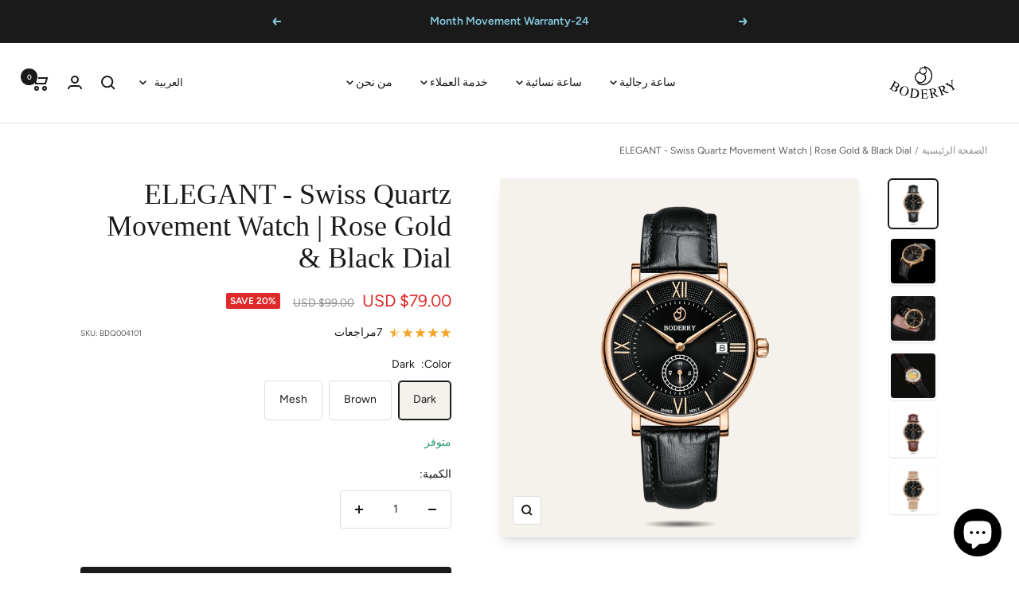

--- FILE ---
content_type: text/javascript; charset=utf-8
request_url: https://www.boderry.com/ar-ae/products/elegant-men-watch-rose-gold.js
body_size: 1110
content:
{"id":6012600582321,"title":"ELEGANT - Swiss Quartz Movement Watch | Rose Gold \u0026 Black Dial","handle":"elegant-men-watch-rose-gold","description":"\u003cdiv data-type=\"text-3\" class=\"section-custom-texts-item col-6 col-lg-12\"\u003e\n\u003cdiv class=\"section-custom-texts-item-inside\"\u003e\n\u003ch4 class=\"section-custom-texts-item-title\" data-live-text-setting=\"section.16361785972428491d.block.17eb8554-b3cb-4f1a-bc8e-01d126a86dd6.title\"\u003e\u003cstrong\u003eSPECIFICATIONS\u003c\/strong\u003e\u003c\/h4\u003e\n\u003cdiv class=\"section-custom-texts-item-content row\" style=\"text-align: left;\"\u003e\n\u003cdiv class=\"col-12 col-md-6\"\u003e\n\u003cul\u003e\n\u003cli\u003eItem Model：Elegant BDQ004\u003c\/li\u003e\n\u003cli\u003eColor：Black Silver\u003c\/li\u003e\n\u003cli\u003eGender：Mens\u003c\/li\u003e\n\u003cli\u003eSize：40mm Diameter\/8mm Thickness\u003c\/li\u003e\n\u003cli\u003eCase Material：Stainless Steel\u003c\/li\u003e\n\u003cli\u003eGlass：Sapphire Crystal\u003c\/li\u003e\n\u003cli\u003eMovement：Ronda 6004D(Swiss Quartz)\u003c\/li\u003e\n\u003cli\u003eWater Resistant:：3 ATM\u003c\/li\u003e\n\u003cli\u003eStraps：Genuine Leather\/Stainless Steel\u003c\/li\u003e\n\u003c\/ul\u003e\n\u003c\/div\u003e\n\u003c\/div\u003e\n\u003c\/div\u003e\n\u003c\/div\u003e","published_at":"2020-10-29T04:28:59-05:00","created_at":"2020-10-29T04:28:59-05:00","vendor":"Boderry","type":"Elegant Series","tags":["boderry elegant","elegant men","elegant mens","elegant watch","mens watch"],"price":7900,"price_min":7900,"price_max":7900,"available":true,"price_varies":false,"compare_at_price":9900,"compare_at_price_min":9900,"compare_at_price_max":9900,"compare_at_price_varies":false,"variants":[{"id":37273776488625,"title":"Dark","option1":"Dark","option2":null,"option3":null,"sku":"BDQ004101","requires_shipping":true,"taxable":false,"featured_image":{"id":38073811566831,"product_id":6012600582321,"position":1,"created_at":"2022-07-26T03:59:53-05:00","updated_at":"2023-02-13T06:39:20-06:00","alt":null,"width":1000,"height":1000,"src":"https:\/\/cdn.shopify.com\/s\/files\/1\/0299\/6954\/7399\/products\/lQLPJxaIGStejRHNA-jNA-iwBPUoqFgTFd0C4Ay-94BUAA_1000_1000.png?v=1676291960","variant_ids":[37273776488625]},"available":true,"name":"ELEGANT - Swiss Quartz Movement Watch | Rose Gold \u0026 Black Dial - Dark","public_title":"Dark","options":["Dark"],"price":7900,"weight":600,"compare_at_price":9900,"inventory_management":"shopify","barcode":null,"featured_media":{"alt":null,"id":30646631497967,"position":1,"preview_image":{"aspect_ratio":1.0,"height":1000,"width":1000,"src":"https:\/\/cdn.shopify.com\/s\/files\/1\/0299\/6954\/7399\/products\/lQLPJxaIGStejRHNA-jNA-iwBPUoqFgTFd0C4Ay-94BUAA_1000_1000.png?v=1676291960"}},"requires_selling_plan":false,"selling_plan_allocations":[]},{"id":40027905654961,"title":"Brown","option1":"Brown","option2":null,"option3":null,"sku":"","requires_shipping":true,"taxable":false,"featured_image":{"id":38073811534063,"product_id":6012600582321,"position":5,"created_at":"2022-07-26T03:59:53-05:00","updated_at":"2023-02-13T06:39:38-06:00","alt":null,"width":1000,"height":1000,"src":"https:\/\/cdn.shopify.com\/s\/files\/1\/0299\/6954\/7399\/products\/lQLPJxaIGStejLHNA-jNA-iwhi8hGiZ9rT4C4Ay-20BUAA_1000_1000.png?v=1676291978","variant_ids":[40027905654961]},"available":true,"name":"ELEGANT - Swiss Quartz Movement Watch | Rose Gold \u0026 Black Dial - Brown","public_title":"Brown","options":["Brown"],"price":7900,"weight":600,"compare_at_price":9900,"inventory_management":"shopify","barcode":"","featured_media":{"alt":null,"id":30646631366895,"position":5,"preview_image":{"aspect_ratio":1.0,"height":1000,"width":1000,"src":"https:\/\/cdn.shopify.com\/s\/files\/1\/0299\/6954\/7399\/products\/lQLPJxaIGStejLHNA-jNA-iwhi8hGiZ9rT4C4Ay-20BUAA_1000_1000.png?v=1676291978"}},"requires_selling_plan":false,"selling_plan_allocations":[]},{"id":43098101055727,"title":"Mesh","option1":"Mesh","option2":null,"option3":null,"sku":"","requires_shipping":true,"taxable":false,"featured_image":{"id":38073811632367,"product_id":6012600582321,"position":6,"created_at":"2022-07-26T03:59:53-05:00","updated_at":"2023-02-13T06:39:52-06:00","alt":null,"width":1000,"height":1000,"src":"https:\/\/cdn.shopify.com\/s\/files\/1\/0299\/6954\/7399\/products\/lQLPJxaIGStejN3NA-jNA-iwGvpMvAvwD_cC4Ay-8YBuAA_1000_1000.png?v=1676291992","variant_ids":[43098101055727]},"available":true,"name":"ELEGANT - Swiss Quartz Movement Watch | Rose Gold \u0026 Black Dial - Mesh","public_title":"Mesh","options":["Mesh"],"price":7900,"weight":600,"compare_at_price":9900,"inventory_management":"shopify","barcode":"","featured_media":{"alt":null,"id":30646631399663,"position":6,"preview_image":{"aspect_ratio":1.0,"height":1000,"width":1000,"src":"https:\/\/cdn.shopify.com\/s\/files\/1\/0299\/6954\/7399\/products\/lQLPJxaIGStejN3NA-jNA-iwGvpMvAvwD_cC4Ay-8YBuAA_1000_1000.png?v=1676291992"}},"requires_selling_plan":false,"selling_plan_allocations":[]}],"images":["\/\/cdn.shopify.com\/s\/files\/1\/0299\/6954\/7399\/products\/lQLPJxaIGStejRHNA-jNA-iwBPUoqFgTFd0C4Ay-94BUAA_1000_1000.png?v=1676291960","\/\/cdn.shopify.com\/s\/files\/1\/0299\/6954\/7399\/products\/10.jpg?v=1676291963","\/\/cdn.shopify.com\/s\/files\/1\/0299\/6954\/7399\/products\/5_b0fe40e4-c2c6-474a-bf14-3154862b0956.jpg?v=1676291966","\/\/cdn.shopify.com\/s\/files\/1\/0299\/6954\/7399\/products\/13_d6796ef4-5655-441b-b80d-9491ad645aa6.jpg?v=1676291970","\/\/cdn.shopify.com\/s\/files\/1\/0299\/6954\/7399\/products\/lQLPJxaIGStejLHNA-jNA-iwhi8hGiZ9rT4C4Ay-20BUAA_1000_1000.png?v=1676291978","\/\/cdn.shopify.com\/s\/files\/1\/0299\/6954\/7399\/products\/lQLPJxaIGStejN3NA-jNA-iwGvpMvAvwD_cC4Ay-8YBuAA_1000_1000.png?v=1676291992"],"featured_image":"\/\/cdn.shopify.com\/s\/files\/1\/0299\/6954\/7399\/products\/lQLPJxaIGStejRHNA-jNA-iwBPUoqFgTFd0C4Ay-94BUAA_1000_1000.png?v=1676291960","options":[{"name":"Color","position":1,"values":["Dark","Brown","Mesh"]}],"url":"\/ar-ae\/products\/elegant-men-watch-rose-gold","media":[{"alt":null,"id":30646631497967,"position":1,"preview_image":{"aspect_ratio":1.0,"height":1000,"width":1000,"src":"https:\/\/cdn.shopify.com\/s\/files\/1\/0299\/6954\/7399\/products\/lQLPJxaIGStejRHNA-jNA-iwBPUoqFgTFd0C4Ay-94BUAA_1000_1000.png?v=1676291960"},"aspect_ratio":1.0,"height":1000,"media_type":"image","src":"https:\/\/cdn.shopify.com\/s\/files\/1\/0299\/6954\/7399\/products\/lQLPJxaIGStejRHNA-jNA-iwBPUoqFgTFd0C4Ay-94BUAA_1000_1000.png?v=1676291960","width":1000},{"alt":null,"id":30646623830255,"position":2,"preview_image":{"aspect_ratio":1.0,"height":800,"width":800,"src":"https:\/\/cdn.shopify.com\/s\/files\/1\/0299\/6954\/7399\/products\/10.jpg?v=1676291963"},"aspect_ratio":1.0,"height":800,"media_type":"image","src":"https:\/\/cdn.shopify.com\/s\/files\/1\/0299\/6954\/7399\/products\/10.jpg?v=1676291963","width":800},{"alt":null,"id":30646624747759,"position":3,"preview_image":{"aspect_ratio":1.0,"height":800,"width":800,"src":"https:\/\/cdn.shopify.com\/s\/files\/1\/0299\/6954\/7399\/products\/5_b0fe40e4-c2c6-474a-bf14-3154862b0956.jpg?v=1676291966"},"aspect_ratio":1.0,"height":800,"media_type":"image","src":"https:\/\/cdn.shopify.com\/s\/files\/1\/0299\/6954\/7399\/products\/5_b0fe40e4-c2c6-474a-bf14-3154862b0956.jpg?v=1676291966","width":800},{"alt":null,"id":30646634578159,"position":4,"preview_image":{"aspect_ratio":1.0,"height":800,"width":800,"src":"https:\/\/cdn.shopify.com\/s\/files\/1\/0299\/6954\/7399\/products\/13_d6796ef4-5655-441b-b80d-9491ad645aa6.jpg?v=1676291970"},"aspect_ratio":1.0,"height":800,"media_type":"image","src":"https:\/\/cdn.shopify.com\/s\/files\/1\/0299\/6954\/7399\/products\/13_d6796ef4-5655-441b-b80d-9491ad645aa6.jpg?v=1676291970","width":800},{"alt":null,"id":30646631366895,"position":5,"preview_image":{"aspect_ratio":1.0,"height":1000,"width":1000,"src":"https:\/\/cdn.shopify.com\/s\/files\/1\/0299\/6954\/7399\/products\/lQLPJxaIGStejLHNA-jNA-iwhi8hGiZ9rT4C4Ay-20BUAA_1000_1000.png?v=1676291978"},"aspect_ratio":1.0,"height":1000,"media_type":"image","src":"https:\/\/cdn.shopify.com\/s\/files\/1\/0299\/6954\/7399\/products\/lQLPJxaIGStejLHNA-jNA-iwhi8hGiZ9rT4C4Ay-20BUAA_1000_1000.png?v=1676291978","width":1000},{"alt":null,"id":30646631399663,"position":6,"preview_image":{"aspect_ratio":1.0,"height":1000,"width":1000,"src":"https:\/\/cdn.shopify.com\/s\/files\/1\/0299\/6954\/7399\/products\/lQLPJxaIGStejN3NA-jNA-iwGvpMvAvwD_cC4Ay-8YBuAA_1000_1000.png?v=1676291992"},"aspect_ratio":1.0,"height":1000,"media_type":"image","src":"https:\/\/cdn.shopify.com\/s\/files\/1\/0299\/6954\/7399\/products\/lQLPJxaIGStejN3NA-jNA-iwGvpMvAvwD_cC4Ay-8YBuAA_1000_1000.png?v=1676291992","width":1000}],"requires_selling_plan":false,"selling_plan_groups":[]}